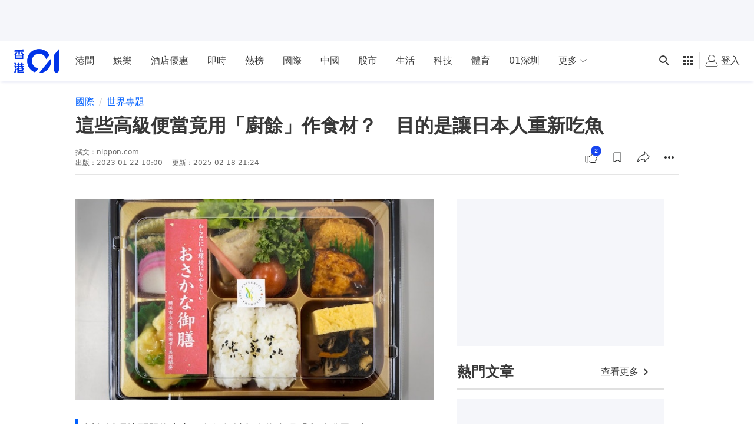

--- FILE ---
content_type: text/html; charset=utf-8
request_url: https://www.google.com/recaptcha/api2/aframe
body_size: 181
content:
<!DOCTYPE HTML><html><head><meta http-equiv="content-type" content="text/html; charset=UTF-8"></head><body><script nonce="-1aYL80yisEGikeM8bbJOw">/** Anti-fraud and anti-abuse applications only. See google.com/recaptcha */ try{var clients={'sodar':'https://pagead2.googlesyndication.com/pagead/sodar?'};window.addEventListener("message",function(a){try{if(a.source===window.parent){var b=JSON.parse(a.data);var c=clients[b['id']];if(c){var d=document.createElement('img');d.src=c+b['params']+'&rc='+(localStorage.getItem("rc::a")?sessionStorage.getItem("rc::b"):"");window.document.body.appendChild(d);sessionStorage.setItem("rc::e",parseInt(sessionStorage.getItem("rc::e")||0)+1);localStorage.setItem("rc::h",'1769149480624');}}}catch(b){}});window.parent.postMessage("_grecaptcha_ready", "*");}catch(b){}</script></body></html>

--- FILE ---
content_type: application/javascript; charset=utf-8
request_url: https://fundingchoicesmessages.google.com/f/AGSKWxWp1Y3wKPXs6ANLuuxyJMTnencIlLQduxapc5Bn1uWyK3WDfjPs0NcenazVI0h1ai1C95OoNYr_DDnjYIIct8Y_kvjFIAlddkdw09C2b4EABm6yMENu0ZFgJmYneQFi4iIXNoIaKSmOjhQMlwDpA0pAp6XXKN59G-9hI_SKgfy0HMeYK1JINNi4nGHs/_=adMenu&_600-90./yieldlab./ads/ads__mpu_widget?
body_size: -1288
content:
window['28796b1a-1600-4a10-9fce-191afc4131bf'] = true;

--- FILE ---
content_type: text/javascript; charset=utf-8
request_url: https://app.link/_r?sdk=web2.86.5&branch_key=key_live_poEGVC3LB6uIm5ULkG5jncmktBc9WVaN&callback=branch_callback__0
body_size: 73
content:
/**/ typeof branch_callback__0 === 'function' && branch_callback__0("1543131606178924306");